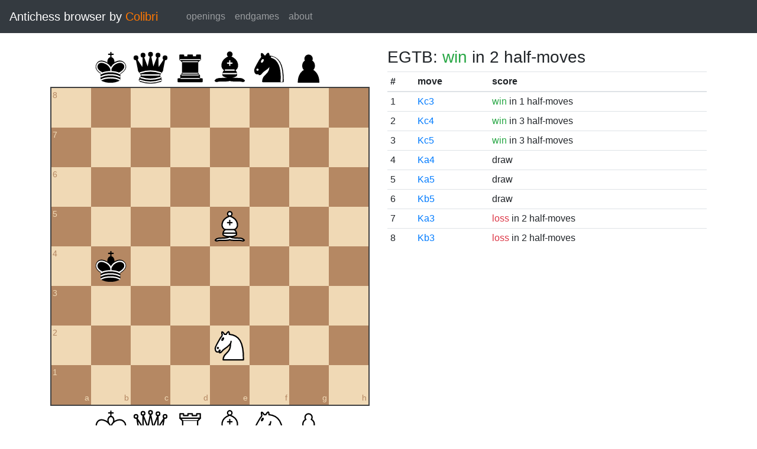

--- FILE ---
content_type: text/html; charset=UTF-8
request_url: https://catalin.francu.com/colibri/www/?fen=8%2F8%2F8%2F4B3%2F1k6%2F8%2F4N3%2F8%20b%20-%20-%200%200
body_size: 1326
content:
<!doctype html>
<html lang="en">
  <head>
    <title>Colibri Suicide Chess Browser</title>
    <meta http-equiv="Content-Type" content="text/html; charset=UTF-8"/>
    <link href="css/third-party/bootstrap-4.5.0.min.css" rel="stylesheet" type="text/css">
    <link href="css/third-party/chessboard-1.0.0.min.css" rel="stylesheet" type="text/css">
    <link href="css/main.css?v=1" rel="stylesheet" type="text/css"/>
    <script src="js/third-party/jquery-3.5.1.min.js"></script>
    <script src="js/third-party/bootstrap-4.5.0.min.js"></script>
    <script src="js/third-party/chessboard-1.0.0.min.js"></script>
    <script src="js/main.js?v=1"></script>
  </head>

  <body>
    <nav class="navbar navbar-expand-lg navbar-dark bg-dark">
      <span class="navbar-brand">
        Antichess browser by <span class="plug">Colibri</span>
      </span>

      <button
        class="navbar-toggler"
        type="button"
        data-toggle="collapse"
        data-target="#navbar-menu">
        <span class="navbar-toggler-icon"></span>
      </button>

      <div class="collapse navbar-collapse mx-4" id="navbar-menu">
        <ul class="navbar-nav">
          <li class="nav-item">
            <a class="nav-link" href=".">openings</a>
          </li>
          <li class="nav-item">
            <a class="nav-link" href="?egtb">endgames</a>
          </li>
          <li class="nav-item">
            <a class="nav-link" href="about.php">about</a>
          </li>
        </ul>
      </div>
    </nav>

    <main class="container-fluid">
      <div class="container mt-4">
          <div class="row">
    <div class="col-lg mb-4">
      <div id="board"></div>

      <form class="mt-3">
        <div class="form-group row">
          <div class="col-md-6">
            <button id="startBtn" type="button" class="btn btn-sm btn-secondary">
              start position
            </button>
            <button id="clearBtn" type="button" class="btn btn-sm btn-secondary">
              clear board
            </button>
          </div>

          <div class="col-md-6">
            <select id="stm" class="form-control form-control-sm">
              <option value="w"">white to move</option>
              <option value="b" selected>black to move</option>
            </select>
          </div>
        </div>

        <div class="form-group row">
          <small class="col form-text text-muted">
            Click on the third or sixth rank to set the en passant target
            square.
          </small>
        </div>

        <div class="d-flex">
          <div class="mr-1">
            <label for="fen" class="col-form-label form-control-sm pl-0">FEN:</label>
          </div>
          <div class="flex-grow-1">
            <input
              id="fen"
              type="text"
              class="form-control form-control-sm"
              name="fen"
              value="8/8/8/4B3/1k6/8/4N3/8 b - - 0 0"/>
          </div>
          <div class="ml-1">
            <button
              type="submit"
              id="goButton"
              class="btn btn-sm btn-primary">go</button>
          </div>
        </div>
      </form>
    </div>

    <div class="col-lg">
              <h3 class="parentScore">
  EGTB:   
      <span class="text-success">win</span>
  
      in 2 half-moves
  </h3>

<table class="table table-sm score-table">
  <thead>
    <tr>
      <th scope="col">#</th>
      <th scope="col">move</th>
      <th scope="col">score</th>
    </tr>
  </thead>
  <tbody>
          <tr>
        <td>
          1
        </td>
        <td>
          <a href="?fen=8%2F8%2F8%2F4B3%2F8%2F2k5%2F4N3%2F8%20w%20-%20-%200%200">Kc3</a>
        </td>
        <td>
            
      <span class="text-success">win</span>
  
      in 1 half-moves
          </td>
      </tr>
          <tr>
        <td>
          2
        </td>
        <td>
          <a href="?fen=8%2F8%2F8%2F4B3%2F2k5%2F8%2F4N3%2F8%20w%20-%20-%200%200">Kc4</a>
        </td>
        <td>
            
      <span class="text-success">win</span>
  
      in 3 half-moves
          </td>
      </tr>
          <tr>
        <td>
          3
        </td>
        <td>
          <a href="?fen=8%2F8%2F8%2F2k1B3%2F8%2F8%2F4N3%2F8%20w%20-%20-%200%200">Kc5</a>
        </td>
        <td>
            
      <span class="text-success">win</span>
  
      in 3 half-moves
          </td>
      </tr>
          <tr>
        <td>
          4
        </td>
        <td>
          <a href="?fen=8%2F8%2F8%2F4B3%2Fk7%2F8%2F4N3%2F8%20w%20-%20-%200%200">Ka4</a>
        </td>
        <td>
            draw
        </td>
      </tr>
          <tr>
        <td>
          5
        </td>
        <td>
          <a href="?fen=8%2F8%2F8%2Fk3B3%2F8%2F8%2F4N3%2F8%20w%20-%20-%200%200">Ka5</a>
        </td>
        <td>
            draw
        </td>
      </tr>
          <tr>
        <td>
          6
        </td>
        <td>
          <a href="?fen=8%2F8%2F8%2F1k2B3%2F8%2F8%2F4N3%2F8%20w%20-%20-%200%200">Kb5</a>
        </td>
        <td>
            draw
        </td>
      </tr>
          <tr>
        <td>
          7
        </td>
        <td>
          <a href="?fen=8%2F8%2F8%2F4B3%2F8%2Fk7%2F4N3%2F8%20w%20-%20-%200%200">Ka3</a>
        </td>
        <td>
            
      <span class="text-danger">loss</span>
  
      in 2 half-moves
          </td>
      </tr>
          <tr>
        <td>
          8
        </td>
        <td>
          <a href="?fen=8%2F8%2F8%2F4B3%2F8%2F1k6%2F4N3%2F8%20w%20-%20-%200%200">Kb3</a>
        </td>
        <td>
            
      <span class="text-danger">loss</span>
  
      in 2 half-moves
          </td>
      </tr>
      </tbody>
</table>
          </div>
  </div>
      </div>
    </main>

    <footer class="mt-3 pt-2 border-top text-center">
      Copyright 2013-2020 <a href="http://catalin.francu.com">Catalin Francu</a>

      <span class="text-muted px-3">•</span>

      <a href="https://github.com/CatalinFrancu/colibri/">source code</a>
    </footer>

  </body>
</html>
